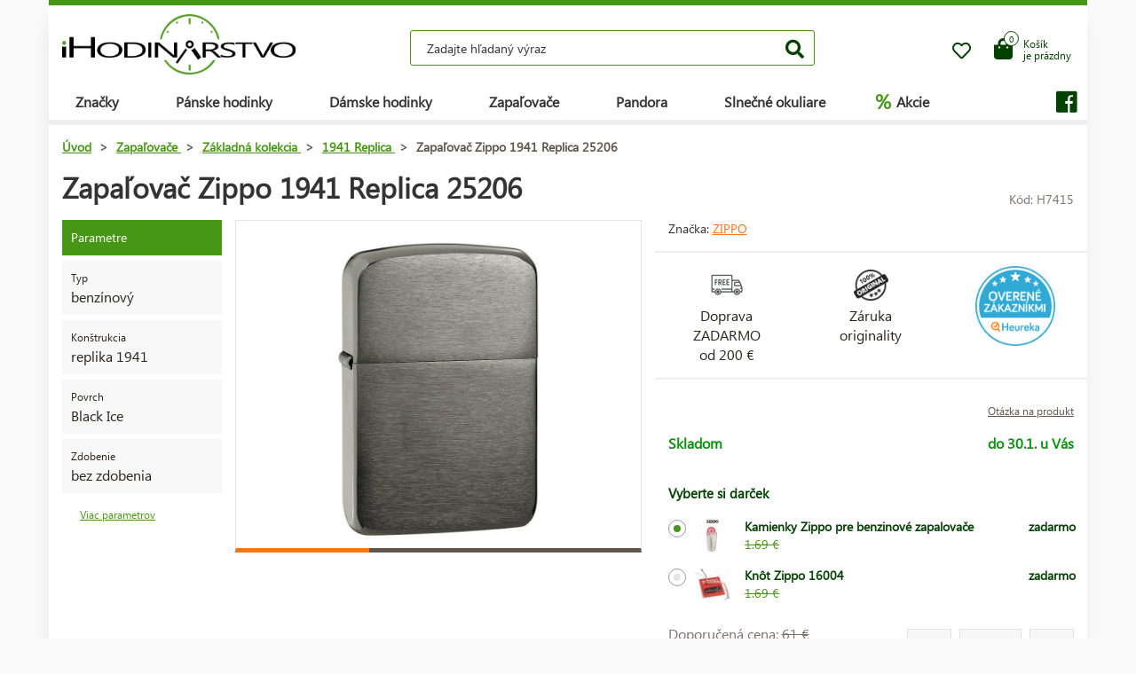

--- FILE ---
content_type: text/html; charset=UTF-8
request_url: https://www.ihodinarstvo.sk/zapalovace/zakladna-kolekcia/1941-replica/zapalovac-zippo-1941-replica-25206/
body_size: 10731
content:
<!DOCTYPE HTML>
<html lang="sk">
    <head> 
        <base href="https://www.ihodinarstvo.sk/">
        <meta content="text/html; charset=utf-8" http-equiv="Content-Type"> 
        <meta content="created by Dominik Douděra" name="author">  
        <meta content="index, follow" name="robots"> 
        <meta name="description" content=" zapaľovač od legendárnej značky Zippo dodávame v originálnej darčekovej Zippo krabičke ku každému zapaľovaču kamienky alebo knôt Zippo zadarmo! doživotná záruka na funkčnosť v ponuk">
		<meta name="viewport" content="width=device-width, height=device-height, initial-scale=1.0, maximum-scale=1.0, user-scalable=0">
        <link href="https://use.fontawesome.com/releases/v5.7.2/css/all.css" rel="stylesheet" type="text/css">
        <link href="/tools/bootstrap/css/bootstrap.min.css?up=1660628843" rel="stylesheet" type="text/css">
        <link href="/template/default/css/styles.css?up=1748948649" rel="stylesheet" type="text/css">
        <link href="/modules/SLIDERcarousel/css/slider.min.css?up=1660628843" rel="stylesheet" type="text/css">
        <script  src="/domdou/plugins/jQuery/jQuery-2.1.4.min.js?up=1660628842" type="text/javascript"></script>
        <script  src="/tools/bootstrap/js/bootstrap.min.js?up=1660628843" type="text/javascript"></script>
        <link href="/modules/lightbox/css/lightbox.min.css?up=1660628843" rel="stylesheet" type="text/css">
        <link href="/modules/Cart/css/product-detail.min.css?up=1660628842" rel="stylesheet" type="text/css">
        <script  src="https://www.google.com/recaptcha/api.js" type="text/javascript"></script>
        <link href="/modules/swiperSlider/css/swiper.min.css?up=1660628843" rel="stylesheet" type="text/css">
        <link href="/modules/Cart/css/cart-small.css?up=1660628842" rel="stylesheet" type="text/css">
        <script  type="text/plain" cookie-consent="tracking">(function(i,s,o,g,r,a,m){i['GoogleAnalyticsObject']=r;i[r]=i[r]||function(){
                    (i[r].q=i[r].q||[]).push(arguments)},i[r].l=1*new Date();a=s.createElement(o),
                    m=s.getElementsByTagName(o)[0];a.async=1;a.src=g;m.parentNode.insertBefore(a,m)
                    })(window,document,'script','//www.google-analytics.com/analytics.js','ga');

                    ga('create', 'UA-91199338-2', 'auto');
                    ga('send', 'pageview');</script>	<script type="text/javascript">
		
			(function(w,d,s,l,i){w[l]=w[l]||[];w[l].push({'gtm.start':
			new Date().getTime(),event:'gtm.js'});var f=d.getElementsByTagName(s)[0],
			j=d.createElement(s),dl=l!='dataLayer'?'&l='+l:'';j.async=true;j.src=
			'https://www.googletagmanager.com/gtm.js?id='+i+dl;f.parentNode.insertBefore(j,f);
		
			})(window,document,'script','dataLayer','AW-1062122664');
	</script>
	
		<script async src="https://www.googletagmanager.com/gtag/js?id=AW-1062122664"></script>
		<script>
		  window.dataLayer = window.dataLayer || [];
		  function gtag(){dataLayer.push(arguments);}
		  gtag('js', new Date());

		  gtag('config', 'AW-1062122664');
		</script>
	
	<script>
		gtag('event', 'page_view', {
		  'send_to': 'AW-1062122664',
							'ecomm_pagetype':'product',
							'ecomm_prodid':'H7415',
								});
	</script>

        <meta property="og:title" content="Zapaľovač Zippo 1941 Replica 25206  | iHodinárstvo.sk">
        <meta property="og:description" content=" zapaľovač od legendárnej značky Zippo dodávame v originálnej darčekovej Zippo krabičke ku každému zapaľovaču kamienky alebo knôt Zippo zadarmo! doživotná záruka na funkčnosť v ponuk">
        <meta property="og:site_name" content="Zapaľovač Zippo 1941 Replica 25206  | iHodinárstvo.sk">
        <meta property="og:url" content="https://www.ihodinarstvo.sk/zapalovace/zakladna-kolekcia/1941-replica/zapalovac-zippo-1941-replica-25206/">
        <meta property="og:image" content="https://www.ihodinarstvo.skcore/templates/default/images/logo.png">
        <meta property="og:type" content="website">
        <meta name="twitter:card" content="summary">
        <meta name="twitter:site" content="https://www.ihodinarstvo.sk/zapalovace/zakladna-kolekcia/1941-replica/zapalovac-zippo-1941-replica-25206/">
        <meta name="twitter:title" content="Zapaľovač Zippo 1941 Replica 25206  | iHodinárstvo.sk">
        <meta name="twitter:description" content=" zapaľovač od legendárnej značky Zippo dodávame v originálnej darčekovej Zippo krabičke ku každému zapaľovaču kamienky alebo knôt Zippo zadarmo! doživotná záruka na funkčnosť v ponuk">
        <link rel="publisher" href="https://plus.google.com/example">
		<link rel="alternate" hreflang="cs" href="https://www.ihodinarstvo.sk/">
		<link rel="canonical" href="https://www.ihodinarstvo.sk/zapalovace/zakladna-kolekcia/1941-replica/zapalovac-zippo-1941-replica-25206/">
		<link href="/favicon.ico" rel="icon" type="image/jpeg">
		<meta http-equiv="X-UA-Compatible" content="IE=9" />
        <title>Zapaľovač Zippo 1941 Replica 25206  | iHodinárstvo.sk</title>
				
	</head>
    <body class="siteLang-SK">
		        <div id="page">
            <div class="content">
    
    <div class="container">
        <div class="header">
            <div class="top-wrap row">
                <div class="logo col-md-3 col-sm-4 col-xs-4">
                    <a href="/"><img src="/template/default/images/logo-ihodinarstvo.png" alt="logo" title="logo"></a>
                </div>
                <div class="search col-md-6 hidden-mobile">
                    <div class="wrap">
                        <form action="/fulltext/" method="GET">
                            <input type="text" name="string" class="form-control"
                                   placeholder="Zadajte hľadaný výraz" value="">
                            <button type="submit" class="btn btn-default"><i class="fa fa-search"></i></button>
                            <div class="fast-results-fulltext hidden">
                                <div class="empty">Najprv zadajte hľadaný výraz</div>
                            </div>
                        </form>
                    </div>
                </div>
                <div class="col-md-3 col-sm-8 col-xs-8 mobile-right cart-and-wishlist">
                                        <a href="/wish-list/">
                        <div class="wish-list">
                            <i class="far fa-heart"></i>
                            <div class="count">0</div>
                        </div>
                    </a>
                    <div class="reload-small-cart">
                        <div class="cart">
	<a href="/kosik/">
		<div class="small-cart ">
			<div class="row">
				<div class="icon col-md-3 col-xs-4">
					<i class="fas fa-shopping-bag"></i>
				</div>
				<div class="text col-md-9 col-xs-8 hidden-sm hidden-xs">
											<div>Košík</div>
						<div>je prázdny </div>
									</div>
			</div>
			<div class="count">
				<span>0</span>
			</div>
		</div>
		<div class="clearfix"></div>
	</a>
	<div class="white-space"></div>
	</div>

                    </div>
                    <div class="mobile-search">
                        <button type="button" class="btn closing"><i class="fa fa-times"></i></button>
                        <button type="button" class="btn open"><i class="fas fa-search"></i></button>
                    </div>
                    <div class="mobile-menu">
                        <div class="desc">menu</div>
                        <div class="burger">
                            <i class="fa fa-bars"></i>
                        </div>
                        <div class="closing">
                            <i class="fas fa-times"></i>
                        </div>
                    </div>
                </div>
            </div>
            <div class="row">
                <div class="menu-strip hidden-mobile">
                    <div class="menu">
                                                <ul class="items">
                            <li>
                                <a href="/produkty/">Značky</a>
                                <div class="megamenu imageMenu">
                                    <div class="row">
                                        <div class="col-md-12 not_desktop">
                                            <ul>
                                                <li class="all-products"><a
                                                            href="/produkty/">Všetky značky</a>
                                                </li>
                                            </ul>
                                        </div>
                                        <div class="col-md-12">
                                            <div class="row">
                                                <div class="col-md-12 without-headline">
                                                    <ul>
                                                                                                                    <li>
                                                                <a href="/hodinky/calvin-klein/">
                                                                                                                                        Calvin Klein
                                                                </a>
                                                            </li>
                                                                                                                    <li>
                                                                <a href="/hodinky/casio/">
                                                                                                                                        Casio
                                                                </a>
                                                            </li>
                                                                                                                    <li>
                                                                <a href="/hodinky/citizen/">
                                                                                                                                        Citizen
                                                                </a>
                                                            </li>
                                                                                                                    <li>
                                                                <a href="/hodinky/guess/">
                                                                                                                                        Guess
                                                                </a>
                                                            </li>
                                                                                                                    <li>
                                                                <a href="/hodinky/hamilton/">
                                                                                                                                        Hamilton
                                                                </a>
                                                            </li>
                                                                                                                    <li>
                                                                <a href="/hodinky/nixon/">
                                                                                                                                        Nixon
                                                                </a>
                                                            </li>
                                                                                                                    <li>
                                                                <a href="/hodinky/omega/">
                                                                                                                                        Omega
                                                                </a>
                                                            </li>
                                                                                                                    <li>
                                                                <a href="/hodinky/orient/">
                                                                                                                                        Orient
                                                                </a>
                                                            </li>
                                                                                                                    <li>
                                                                <a href="/hodinky/seiko/">
                                                                                                                                        Seiko
                                                                </a>
                                                            </li>
                                                                                                                    <li>
                                                                <a href="/hodinky/tissot/">
                                                                                                                                        Tissot
                                                                </a>
                                                            </li>
                                                                                                                    <li>
                                                                <a href="/hodinky/victorinox/">
                                                                                                                                        Victorinox
                                                                </a>
                                                            </li>
                                                                                                                    <li>
                                                                <a href="/hodinky/breitling/">
                                                                                                                                        Breitling
                                                                </a>
                                                            </li>
                                                                                                                    <li>
                                                                <a href="/hodinky/marcecko/">
                                                                                                                                        Marc Ecko
                                                                </a>
                                                            </li>
                                                                                                                    <li>
                                                                <a href="/hodinky/tagheuer/">
                                                                                                                                        TAG Heuer
                                                                </a>
                                                            </li>
                                                                                                                    <li>
                                                                <a href="/hodinky/emporioarmani/">
                                                                                                                                        Emporio Armani
                                                                </a>
                                                            </li>
                                                                                                                    <li>
                                                                <a href="/hodinky/lacoste/">
                                                                                                                                        Lacoste
                                                                </a>
                                                            </li>
                                                                                                                    <li>
                                                                <a href="/zapalovace/">
                                                                                                                                        Zippo
                                                                </a>
                                                            </li>
                                                                                                                    <li>
                                                                <a href="/hodinky/suunto/">
                                                                                                                                        SUUNTO
                                                                </a>
                                                            </li>
                                                                                                                    <li>
                                                                <a href="/hodinky/glycine/">
                                                                                                                                        Glycine
                                                                </a>
                                                            </li>
                                                                                                                    <li>
                                                                <a href="/hodinky/nautica/">
                                                                                                                                        Nautica
                                                                </a>
                                                            </li>
                                                                                                                    <li>
                                                                <a href="/hodinky/michaelkors/">
                                                                                                                                        Michael Kors 
                                                                </a>
                                                            </li>
                                                                                                                    <li>
                                                                <a href="/hodinky/traser/">
                                                                                                                                        Traser
                                                                </a>
                                                            </li>
                                                                                                                    <li>
                                                                <a href="/hodinky/pandora/">
                                                                                                                                        Pandora
                                                                </a>
                                                            </li>
                                                                                                                    <li>
                                                                <a href="/hodinky/tom-ford2/">
                                                                                                                                        Tom Ford
                                                                </a>
                                                            </li>
                                                                                                                    <li>
                                                                <a href="/hodinky/ray-ban2/">
                                                                                                                                        Ray Ban
                                                                </a>
                                                            </li>
                                                                                                                    <li>
                                                                <a href="/hodinky/festina/">
                                                                                                                                        Festina
                                                                </a>
                                                            </li>
                                                                                                                    <li>
                                                                <a href="/hodinky/tudor/">
                                                                                                                                        Tudor
                                                                </a>
                                                            </li>
                                                                                                                    <li>
                                                                <a href="/hodinky/zenith/">
                                                                                                                                        Zenith
                                                                </a>
                                                            </li>
                                                                                                                    <li>
                                                                <a href="/hodinky/longines/">
                                                                                                                                        Longines
                                                                </a>
                                                            </li>
                                                                                                                    <li>
                                                                <a href="/hodinky/bulova/">
                                                                                                                                        Bulova
                                                                </a>
                                                            </li>
                                                                                                                    <li>
                                                                <a href="/hodinky/mido/">
                                                                                                                                        Mido
                                                                </a>
                                                            </li>
                                                                                                                    <li>
                                                                <a href="/hodinky/rado/">
                                                                                                                                        Rado
                                                                </a>
                                                            </li>
                                                                                                            </ul>
                                                </div>
                                            </div>
                                        </div>
                                    </div>
                                </div>
                            </li>
                            <li>
                                <a href="/hodinky/panske/">Pánske hodinky</a>
                                <div class="megamenu mens">
                                    <div class="row">
                                        <div class="col-md-12 not_desktop">
                                            <ul>
                                                <li class="all-products"><a
                                                            href="/hodinky/panske/">Všechny pánské hodinky</a>
                                                </li>
                                            </ul>
                                        </div>
                                                                                    <div class="col-md-5">
                                                <div class="row">
                                                                                                            <div class="col-md-6 ">
                                                            <h2
                                                                class="hidden-mobile">Pánske hodinky</h2>                                                            <ul>
                                                                                                                                    <li>
                                                                        <a href="/hodinky/panske/vojenske/">
                                                                                                                                                        Vojenské
                                                                        </a>
                                                                    </li>
                                                                                                                                    <li>
                                                                        <a href="/hodinky/panske/pilotne/">
                                                                                                                                                        Pilotné
                                                                        </a>
                                                                    </li>
                                                                                                                                    <li>
                                                                        <a href="/hodinky/panske/potapacske/">
                                                                                                                                                        Potápačské
                                                                        </a>
                                                                    </li>
                                                                                                                                    <li>
                                                                        <a href="/hodinky/panske/modne/">
                                                                                                                                                        Módne
                                                                        </a>
                                                                    </li>
                                                                                                                                    <li>
                                                                        <a href="/hodinky/panske/elegantne/">
                                                                                                                                                        Elegantné
                                                                        </a>
                                                                    </li>
                                                                                                                            </ul>
                                                        </div>
                                                                                                            <div class="col-md-6 without-headline">
                                                                                                                        <ul>
                                                                                                                                    <li>
                                                                        <a href="/hodinky/panske/outdoorove/">
                                                                                                                                                        Outdoorové
                                                                        </a>
                                                                    </li>
                                                                                                                                    <li>
                                                                        <a href="/hodinky/panske/multifunkcne/">
                                                                                                                                                        Multifunkčné
                                                                        </a>
                                                                    </li>
                                                                                                                                    <li>
                                                                        <a href="/hodinky/panske/specialne-a-limitovanej-edicie/">
                                                                                                                                                        Špeciálne a limitovanej edície
                                                                        </a>
                                                                    </li>
                                                                                                                            </ul>
                                                        </div>
                                                                                                    </div>
                                            </div>
                                                                                    <div class="col-md-5">
                                                <div class="row">
                                                                                                            <div class="col-md-6 ">
                                                            <h2
                                                                >Krajina pôvodu</h2>                                                            <ul>
                                                                                                                                    <li>
                                                                        <a href="/hodinky/panske/svycarsko/">
                                                                            <img
                                                                                src="/template/default/images/menu-swiss.png"
                                                                                alt="švajčiarske hodinky"
                                                                                title="švajčiarske hodinky">                                                                            švajčiarske hodinky
                                                                        </a>
                                                                    </li>
                                                                                                                                    <li>
                                                                        <a href="/hodinky/panske/japonsko/">
                                                                            <img
                                                                                src="/template/default/images/menu-japan.png"
                                                                                alt="japonské hodinky"
                                                                                title="japonské hodinky">                                                                            japonské hodinky
                                                                        </a>
                                                                    </li>
                                                                                                                                    <li>
                                                                        <a href="/hodinky/panske/finsko/">
                                                                            <img
                                                                                src="/template/default/images/menu-finland.png"
                                                                                alt="fínske hodinky"
                                                                                title="fínske hodinky">                                                                            fínske hodinky
                                                                        </a>
                                                                    </li>
                                                                                                                                    <li>
                                                                        <a href="/hodinky/panske/usa/">
                                                                            <img
                                                                                src="/template/default/images/menu-usa.png"
                                                                                alt="americké hodinky"
                                                                                title="americké hodinky">                                                                            americké hodinky
                                                                        </a>
                                                                    </li>
                                                                                                                            </ul>
                                                        </div>
                                                                                                            <div class="col-md-6 ">
                                                            <h2
                                                                >Funkcie</h2>                                                            <ul>
                                                                                                                                    <li>
                                                                        <a href="/hodinky/panske/radiovo-riadene-europa/">
                                                                                                                                                        Rádiovo riadené
                                                                        </a>
                                                                    </li>
                                                                                                                                    <li>
                                                                        <a href="/hodinky/panske/chronograf/">
                                                                                                                                                        Stopky
                                                                        </a>
                                                                    </li>
                                                                                                                                    <li>
                                                                        <a href="/hodinky/panske/vecny-kalendar/">
                                                                                                                                                        Večný kalendár
                                                                        </a>
                                                                    </li>
                                                                                                                                    <li>
                                                                        <a href="/hodinky/panske/budik/">
                                                                                                                                                        Budík
                                                                        </a>
                                                                    </li>
                                                                                                                                    <li>
                                                                        <a href="/hodinky/panske/vyskomer/">
                                                                                                                                                        Výškomer
                                                                        </a>
                                                                    </li>
                                                                                                                            </ul>
                                                        </div>
                                                                                                    </div>
                                            </div>
                                                                            </div>
                                </div>
                            </li>
                            <li>
                                <a href="/hodinky/damske/">Dámske hodinky</a>
                                <div class="megamenu womens">
                                    <div class="row">
                                        <div class="col-md-12 not_desktop">
                                            <ul>
                                                <li class="all-products"><a
                                                            href="/hodinky/damske/">Všechny dámské hodinky</a>
                                                </li>
                                            </ul>
                                        </div>
                                                                                    <div class="col-md-5">
                                                <div class="row">
                                                                                                            <div class="col-md-6 ">
                                                            <h2
                                                                class="hidden-mobile">Dámske hodinky</h2>                                                            <ul>
                                                                                                                                    <li>
                                                                        <a href="/hodinky/damske/vojenske/">
                                                                                                                                                        Vojenské
                                                                        </a>
                                                                    </li>
                                                                                                                                    <li>
                                                                        <a href="/hodinky/damske/pilotne	/">
                                                                                                                                                        Pilotné
                                                                        </a>
                                                                    </li>
                                                                                                                                    <li>
                                                                        <a href="/hodinky/damske/potapacske/">
                                                                                                                                                        Potápačské
                                                                        </a>
                                                                    </li>
                                                                                                                                    <li>
                                                                        <a href="/hodinky/damske/modne/">
                                                                                                                                                        Módne
                                                                        </a>
                                                                    </li>
                                                                                                                                    <li>
                                                                        <a href="/hodinky/damske/elegantne/">
                                                                                                                                                        Elegantné
                                                                        </a>
                                                                    </li>
                                                                                                                            </ul>
                                                        </div>
                                                                                                            <div class="col-md-6 without-headline">
                                                                                                                        <ul>
                                                                                                                                    <li>
                                                                        <a href="/hodinky/damske/outdoorove/">
                                                                                                                                                        Outdoorové
                                                                        </a>
                                                                    </li>
                                                                                                                                    <li>
                                                                        <a href="/hodinky/damske/multifunkcne/">
                                                                                                                                                        Multifunkčné
                                                                        </a>
                                                                    </li>
                                                                                                                                    <li>
                                                                        <a href="/hodinky/damske/specialne-a-limitovanej-edicie/">
                                                                                                                                                        Špeciálne a limitovanej edície
                                                                        </a>
                                                                    </li>
                                                                                                                            </ul>
                                                        </div>
                                                                                                    </div>
                                            </div>
                                                                                    <div class="col-md-5">
                                                <div class="row">
                                                                                                            <div class="col-md-6 ">
                                                            <h2
                                                                >Krajina pôvodu</h2>                                                            <ul>
                                                                                                                                    <li>
                                                                        <a href="/hodinky/damske/svycarsko/">
                                                                            <img
                                                                                src="/template/default/images/menu-swiss.png"
                                                                                alt="švajčiarske hodinky"
                                                                                title="švajčiarske hodinky">                                                                            švajčiarske hodinky
                                                                        </a>
                                                                    </li>
                                                                                                                                    <li>
                                                                        <a href="/hodinky/damske/japonsko/">
                                                                            <img
                                                                                src="/template/default/images/menu-japan.png"
                                                                                alt="japonské hodinky"
                                                                                title="japonské hodinky">                                                                            japonské hodinky
                                                                        </a>
                                                                    </li>
                                                                                                                                    <li>
                                                                        <a href="/hodinky/damske/usa/">
                                                                            <img
                                                                                src="/template/default/images/menu-usa.png"
                                                                                alt="americké hodinky"
                                                                                title="americké hodinky">                                                                            americké hodinky
                                                                        </a>
                                                                    </li>
                                                                                                                            </ul>
                                                        </div>
                                                                                                            <div class="col-md-6 ">
                                                            <h2
                                                                >Funkcie</h2>                                                            <ul>
                                                                                                                                    <li>
                                                                        <a href="/hodinky/damske/chronograf/">
                                                                                                                                                        Chronograf 
                                                                        </a>
                                                                    </li>
                                                                                                                                    <li>
                                                                        <a href="/hodinky/damske/datum/">
                                                                                                                                                        Dátum
                                                                        </a>
                                                                    </li>
                                                                                                                                    <li>
                                                                        <a href="/hodinky/damske/mesacna-faza/">
                                                                                                                                                        Mesačná fáza
                                                                        </a>
                                                                    </li>
                                                                                                                                    <li>
                                                                        <a href="/hodinky/damske/tachymeter-2/">
                                                                                                                                                        Tachymeter
                                                                        </a>
                                                                    </li>
                                                                                                                                    <li>
                                                                        <a href="/hodinky/damske/24h-cyklu/">
                                                                                                                                                        24h cyklu
                                                                        </a>
                                                                    </li>
                                                                                                                                    <li>
                                                                        <a href="/hodinky/damske/den-v-tyzdni/">
                                                                                                                                                        Deň v týždni
                                                                        </a>
                                                                    </li>
                                                                                                                            </ul>
                                                        </div>
                                                                                                    </div>
                                            </div>
                                                                            </div>
                                </div>
                            </li>
                            <li>
                                <a href="/zapalovace/">Zapaľovače</a>
                            </li>
                            <li>
                                <a href="/pandora/">Pandora</a>
                                <div class="megamenu womens">
                                    <div class="row">
                                        <div class="col-md-12 not_desktop">
                                            <ul>
                                                <li class="all-products"><a
                                                            href="/pandora/">Všechny šperky Pandora</a>
                                                </li>
                                            </ul>
                                        </div>
                                                                                    <div class="col-md-5">
                                                <div class="row">
                                                                                                            <div class="col-md-6 ">
                                                            <h2
                                                                class="hidden-mobile">Šperky Pandora</h2>                                                            <ul>
                                                                                                                                    <li>
                                                                        <a href="/pandora/naramok/">
                                                                                                                                                        Náramok
                                                                        </a>
                                                                    </li>
                                                                                                                                    <li>
                                                                        <a href="/pandora/bezpecnostna-retiazka/">
                                                                                                                                                        Bezpečnostná retiazka
                                                                        </a>
                                                                    </li>
                                                                                                                                    <li>
                                                                        <a href="/pandora/privesok/">
                                                                                                                                                        Prívesok
                                                                        </a>
                                                                    </li>
                                                                                                                                    <li>
                                                                        <a href="/pandora/koralik/">
                                                                                                                                                        Korálek
                                                                        </a>
                                                                    </li>
                                                                                                                            </ul>
                                                        </div>
                                                                                                    </div>
                                            </div>
                                                                            </div>
                                </div>
                            </li>
                            <li>
                                <a href="/slnecne-okuliare/">Slnečné okuliare</a>
                            </li>
                            <li class="with-icon">
                                <a href="/akcie/"><span class="icon">%</span> Akcie</a>
                            </li>
                                                    </ul>
                        <ul class="items right">
                            
                                                            <li class="social">
                                    <a href=""><i class="fab fa-facebook"></i></a>
                                </li>
                                                    </ul>
                    </div>
                </div>
            </div>
        </div>
        <div class="pagebody">    <div class="row">
        <div class="col-md-12 pagebody detail">
            <div class="row">
                <div class="col-md-12">
                    <div class="breadcrumb">
                        <ul itemscope itemtype="https://schema.org/BreadcrumbList">
                            <li itemprop="itemListElement" itemscope itemtype="https://schema.org/ListItem">
                                <a href="/" itemprop="item"><span itemprop="name">Úvod</span></a> >                                <meta itemprop="position" content="1">
                            </li>
                                                                                        <li itemprop="itemListElement" itemscope itemtype="https://schema.org/ListItem">
                                    <a href="/zapalovace/" itemprop="item">
                                        <span itemprop="name">Zapaľovače</span>
                                    </a> >
                                    <meta itemprop="position" content="2">
                                </li>
                                                                                            <li itemprop="itemListElement" itemscope itemtype="https://schema.org/ListItem">
                                    <a href="/zapalovace/zakladna-kolekcia/" itemprop="item">
                                        <span itemprop="name">Základná kolekcia</span>
                                    </a> >
                                    <meta itemprop="position" content="3">
                                </li>
                                                                                            <li itemprop="itemListElement" itemscope itemtype="https://schema.org/ListItem">
                                    <a href="/zapalovace/zakladna-kolekcia/1941-replica/" itemprop="item">
                                        <span itemprop="name">1941 Replica</span>
                                    </a> >
                                    <meta itemprop="position" content="4">
                                </li>
                                                                                        <li itemprop="itemListElement" itemscope itemtype="https://schema.org/ListItem">
                                <span itemprop="name">Zapaľovač Zippo 1941 Replica 25206</span>
                                <meta itemprop="position" content="5">
                            </li>
                        </ul>
                    </div>
                </div>
            </div>
            
            
            <h1>Zapaľovač Zippo 1941 Replica 25206</h1>
            <div class="productCode">
                <div class="item">
                    Kód: H7415
                </div>
            </div>
            <div class="clearfix"></div>
            <div class="row">
                                    <div class="col-md-2 tags-wrap">
                        <div class="tags">
                                                                                                                                                                                                <div>
                                        <div class="tag params">Parametre</div>
                                    </div>
                                    <div>
                                                                                    <div class="tag parameter">
                                                <div class="row">
                                                                                                        <div class="col-md-12 withoutImage desc">
                                                        <div class="name">
                                                                                                                            Typ
                                                                                                                    </div>
                                                        <div class="value">
                                                                                                                            benzínový
                                                                                                                    </div>
                                                    </div>
                                                </div>
                                            </div>
                                                                                    <div class="tag parameter">
                                                <div class="row">
                                                                                                        <div class="col-md-12 withoutImage desc">
                                                        <div class="name">
                                                                                                                            Konštrukcia
                                                                                                                    </div>
                                                        <div class="value">
                                                                                                                            replika 1941
                                                                                                                    </div>
                                                    </div>
                                                </div>
                                            </div>
                                                                                    <div class="tag parameter">
                                                <div class="row">
                                                                                                        <div class="col-md-12 withoutImage desc">
                                                        <div class="name">
                                                                                                                            Povrch
                                                                                                                    </div>
                                                        <div class="value">
                                                                                                                            Black Ice
                                                                                                                    </div>
                                                    </div>
                                                </div>
                                            </div>
                                                                                    <div class="tag parameter">
                                                <div class="row">
                                                                                                        <div class="col-md-12 withoutImage desc">
                                                        <div class="name">
                                                                                                                            Zdobenie
                                                                                                                    </div>
                                                        <div class="value">
                                                                                                                            bez zdobenia
                                                                                                                    </div>
                                                    </div>
                                                </div>
                                            </div>
                                                                            </div>
                                    <a href="" class="goToAndOpen moreParams" data-element="#params" data-element-to-open="#params">Viac parametrov</a>
                                                            </div>
                        </div>
                                        <div class="
                                                      col-md-5
                         ">
                        <div class="product-image">
                            <div class="image">
                                <a href="/soubory/648059ca5af7b9a6f17e51417a3b93444a1bd283.jpg" data-lightbox="image-1161">
                                    <div class="wrap" data-zoom="/soubory/648059ca5af7b9a6f17e51417a3b93444a1bd283.jpg">
                                        <img src="/soubory/550x350/bywidth/648059ca5af7b9a6f17e51417a3b93444a1bd283.jpg" alt="Zapaľovač Zippo 1941 Replica 25206" title="Zapaľovač Zippo 1941 Replica 25206">
                                    </div>
                                </a>
                                <div class="border"></div>
                            </div>
                            <div class="gallery">
                                <div class="swiper-container productDetailGallery">
    <div class="swiper-wrapper">
		    </div>
	<div class="swiper-pagination"></div>
	<span class="sliderArrow left small">
		<span class="slider_left"></span>
	</span>
	<span class="sliderArrow right small">
		<span class="slider_right"></span>
	</span>
</div>
                            </div>
                        </div>
                    </div>
                    <div class="col-md-5 product-info without-gallery">
                                                                            <div class="row brand-and-series">
                                <div class="col-xs-12 col-sm-6 col-md-8 brand">
                                    <div class="name">
                                        Značka: <a href="/zapalovace/">Zippo</a>
                                    </div>
                                </div>
                                                            </div>
                                                <div class="row motivation-banners">
                                                            <div class="col-xs-4 col-md-4 item">
                                    <div class="image">
                                        <img src="/modules/Cart/images/doprava-zdarma.png" alt="Doprava ZADARMO" title="Doprava ZADARMO">
                                    </div>
                                    <div class="name">Doprava ZADARMO<br> od 200 € </div>
                                </div>
                                <div class="col-xs-4 col-md-4 item">
                                    <div class="image">
                                        <img src="/modules/Cart/images/vraceni.png" alt="Záruka originality" title="Záruka originality">
                                    </div>
                                    <div class="name">Záruka<br> originality</div>
                                </div>
                                <div class="col-xs-4 col-md-4 item">
                                                                            <div class="heureka-badge">
                                            <a href="https://obchody.heureka.sk/ihodinarstvo-sk/recenze/" target="_blank"><img src="/template/default/images/heureka-product-detail-sk.png" title="Heureka" alt="Heureka">
                                                </div>
                                                                                </div>
                                                            </div>
                            <div class="row additional-links">
                                <div class="col-md-12">
                                                                        <a href="" data-toggle="modal" data-target="#product-question">Otázka na produkt</a>
                                </div>
                            </div>
                            <div class="row additional-informations">
                                                                                                            <div class="col-xs-6 col-md-6 item">
                                            
                                            <span class="green">Skladom</span>
                                            
                                        </div>
                                        <div class="col-xs-6 col-md-6 item right">
                                            <span class="green">
                                                                                                    do 30.1. u Vás
                                                                                            </span>
                                        </div>
                                                                                                </div>
                            
                            <form action="" method="POST" class="price-cart">
                                                                    <div class="row gifts">
                                        <div class="col-md-12">
                                            <h3>Vyberte si darček</h3>
                                                                                            <label class="control control-radio">
                                                    <input type="radio" name="giftID"  checked="checked" class="giftID" value="543">
                                                    <span class="control_span">
                                                        <div class="image"><img src="/soubory/50x40/bywidth/7ccf4e7ba0e5fa788f542fb0dcfc1adae36d6b29.jpg" alt="Kamienky Zippo pre benzinové zapalovače" title="Kamienky Zippo pre benzinové zapalovače"></div>
                                                        <div class="name">
                                                            Kamienky Zippo pre benzinové zapalovače
                                                            <div class="anotation">
                                                                <div class="before">1.69 €</div>
                                                            </div>
                                                        </div>
                                                        <div class="price">
                                                            zadarmo
                                                        </div>
                                                    </span>
                                                    <div class="control_indicator"></div>
                                                </label>
                                                                                            <label class="control control-radio">
                                                    <input type="radio" name="giftID"  class="giftID" value="542">
                                                    <span class="control_span">
                                                        <div class="image"><img src="/soubory/50x40/bywidth/913a1a1916bfa48a580c84171b7ca3a36d9fcc4f.jpg" alt="Knôt Zippo 16004" title="Knôt Zippo 16004"></div>
                                                        <div class="name">
                                                            Knôt Zippo 16004
                                                            <div class="anotation">
                                                                <div class="before">1.69 €</div>
                                                            </div>
                                                        </div>
                                                        <div class="price">
                                                            zadarmo
                                                        </div>
                                                    </span>
                                                    <div class="control_indicator"></div>
                                                </label>
                                                                                    </div>
                                    </div>
                                                                <div class="row">
                                    <div class="col-xs-6 col-md-6 col-xs-12 prices">
                                                                                    <div class="price-before">
                                                Doporučená cena:
                                                <span class="price-style">61 €</span>
                                            </div>
                                                                                <div class="price">49 €</div>
                                    </div>
                                    <div class="col-xs-6 col-md-6 col-xs-12 quantity-wrap">
                                                                                    <div class="quantity">
                                                <div class="minus"></div>
                                                <div class="totalinput">
                                                    <input type="text" name="quantity" value="1" class="productQuantity">
                                                    <div class="unit">Ks</div>
                                                </div>
                                                <div class="plus"></div>
                                            </div>
                                                                            </div>
                                </div>
                                <div class="row buttons">
                                    <div class="col-xs-8 col-md-10">
                                                                                                                                    <div class="button">
                                                    <input type="hidden" name="productID" value="1161" class="productID">
                                                    <button type="button" class="btn btn-global addToCart">Vložiť do košíka</button>
                                                </div>
                                                                                                                        </div>
                                    <div class="col-xs-4 col-md-2 wish-list-wrap">
                                        <div class="wish-list wislistAddButoon" data-product-id="1161">
                                            <i class="far fa-heart"></i>
                                        </div>
                                    </div>
                                </div>
                            </form>
                        </div>
                        <div class="col-md-12 bottom">
                            <div class="tabs">
                                <ul class="nav nav-tabs">
                                                                        <li class="active"><a data-toggle="tab" href="#params">Parametre</a></li>
                                                                                <li><a data-toggle="tab" href="#package">Balenie</a></li>
                                                                                                                </ul>
                                <div class="tab-content">
                                                                        <div id="params" class="tab-pane fade  in active">
                                        <h2 id="parameters">Parametre produktu:</h2>
                                        <div class="row">
                                                                                                                                                                                                                                        <div class="col-xs-12 col-md-6">
                                                                                                        <div class="parameters">
                                                        <h2>Obecné</h2>
                                                                                                                                                                                    <div class="parameter">
                                                                    <div class="row">
                                                                                                                                                                                                                                                                                                                        <div class="col-xs-7 col-md-7 name">Krajina pôvodu:</div>
                                                                                    <div class="col-xs-5 col-md-5 val">
                                                                                        USA
                                                                                    </div>
                                                                                                                                                                                                                                                                                                        </div>
                                                                </div>
                                                                                                                                                                                                                                                <div class="parameter">
                                                                    <div class="row">
                                                                                                                                                                                                                                                                                                                        <div class="col-xs-7 col-md-7 name">Značka:</div>
                                                                                    <div class="col-xs-5 col-md-5 val">
                                                                                        Zippo
                                                                                    </div>
                                                                                                                                                                                                                                                                                                        </div>
                                                                </div>
                                                                                                                                                                                                                                                <div class="parameter">
                                                                    <div class="row">
                                                                                                                                                                                                                                                                                                                        <div class="col-xs-7 col-md-7 name">Záruka:</div>
                                                                                    <div class="col-xs-5 col-md-5 val">
                                                                                        Doživotná záruka
                                                                                    </div>
                                                                                                                                                                                                                                                                                                        </div>
                                                                </div>
                                                                                                                                                                        </div>
                                                                                                                                                                                                                                                            <div class="parameters">
                                                        <h2>Vlastnosti</h2>
                                                                                                                                                                                    <div class="parameter">
                                                                    <div class="row">
                                                                                                                                                                                                                                                                                                                        <div class="col-xs-7 col-md-7 name">Značka:</div>
                                                                                    <div class="col-xs-5 col-md-5 val">
                                                                                        Zippo
                                                                                    </div>
                                                                                                                                                                                                                                                                                                        </div>
                                                                </div>
                                                                                                                                                                                                                                                <div class="parameter">
                                                                    <div class="row">
                                                                                                                                                    <div class="col-xs-7 col-md-7 name">Kód:</div>
                                                                            <div class="col-xs-5 col-md-5 val">24096 </div>
                                                                                                                                            </div>
                                                                </div>
                                                                                                                                                                                                                                                <div class="parameter">
                                                                    <div class="row">
                                                                                                                                                                                                                                                                                                                        <div class="col-xs-7 col-md-7 name">Typ:</div>
                                                                                    <div class="col-xs-5 col-md-5 val">
                                                                                        benzínový
                                                                                    </div>
                                                                                                                                                                                                                                                                                                        </div>
                                                                </div>
                                                                                                                                                                                                                                                <div class="parameter">
                                                                    <div class="row">
                                                                                                                                                                                                                                                                                                                        <div class="col-xs-7 col-md-7 name">Konštrukcia:</div>
                                                                                    <div class="col-xs-5 col-md-5 val">
                                                                                        replika 1941
                                                                                    </div>
                                                                                                                                                                                                                                                                                                        </div>
                                                                </div>
                                                                                                                                                                                                                                                <div class="parameter">
                                                                    <div class="row">
                                                                                                                                                                                                                                                                                                                        <div class="col-xs-7 col-md-7 name">Povrch:</div>
                                                                                    <div class="col-xs-5 col-md-5 val">
                                                                                        Black Ice
                                                                                    </div>
                                                                                                                                                                                                                                                                                                        </div>
                                                                </div>
                                                                                                                                                                                                                                                <div class="parameter">
                                                                    <div class="row">
                                                                                                                                                                                                                                                                                                                        <div class="col-xs-7 col-md-7 name">Zdobenie:</div>
                                                                                    <div class="col-xs-5 col-md-5 val">
                                                                                        bez zdobenia
                                                                                    </div>
                                                                                                                                                                                                                                                                                                        </div>
                                                                </div>
                                                                                                                                                                        </div>
                                                                                                        </div>
                                                    <div class="col-xs-12 col-md-6">
                                                                                                                                                                                                                                                            <div class="parameters">
                                                        <h2>Informácie</h2>
                                                                                                                                                                                                                                                        <div class="parameter">
                                                                        <div class="row">
                                                                            <div class="parameter">
                                                                                <div class="col-xs-12 col-md-12 val">
                                                                                    Zapaľovač je dodávaný v darčekovej krabičke Zippo.
                                                                                </div>
                                                                            </div>
                                                                        </div>
                                                                    </div>
                                                                                                                                    <div class="parameter">
                                                                        <div class="row">
                                                                            <div class="parameter">
                                                                                <div class="col-xs-12 col-md-12 val">
                                                                                    Ku každému zapaľovaču dostanete kamienky alebo knôt Zippo zadarmo!
                                                                                </div>
                                                                            </div>
                                                                        </div>
                                                                    </div>
                                                                                                                                    <div class="parameter">
                                                                        <div class="row">
                                                                            <div class="parameter">
                                                                                <div class="col-xs-12 col-md-12 val">
                                                                                    V ponuke aj kožené <a href='/zapalovace/zippo/puzdra/' target='_blank'>púzdra</a> a <a href='/zapalovace/zippo/prislusenstvo/' target='_blank'>príslušenstvo</a> Zippo 
                                                                                </div>
                                                                            </div>
                                                                        </div>
                                                                    </div>
                                                                                                                                    <div class="parameter">
                                                                        <div class="row">
                                                                            <div class="parameter">
                                                                                <div class="col-xs-12 col-md-12 val">
                                                                                    <b>Upozornenie:</b> Zapaľovač nie je naplnený palivom
                                                                                </div>
                                                                            </div>
                                                                        </div>
                                                                    </div>
                                                                                                                                    <div class="parameter">
                                                                        <div class="row">
                                                                            <div class="parameter">
                                                                                <div class="col-xs-12 col-md-12 val">
                                                                                    Plňte iba originálnym <a href='/zapalovace/zippo/prislusenstvo/6890-benzin-do-zapalovacov-zippo-125ml.php' target='_blank'>Zippo benzínom</a>
                                                                                </div>
                                                                            </div>
                                                                        </div>
                                                                    </div>
                                                                                                                                                                                                                                        </div>
                                                                                                                                                        
                                                                                                </div>
                                                                                    </div>
                                    </div>
                                                                            <div id="package" class="tab-pane fade">
                                            <p><strong>Obsah balenia:</strong></p>

<ul>
	<li>origin&aacute;lny zapaľovač Zippo</li>
	<li>origin&aacute;lna krabička (typ sa l&iacute;&scaron;i v z&aacute;vislosti na kolekcii zapaľovača)</li>
</ul>

<p><img alt="" src="/files/kcfinder/images/zippo1.jpg" style="height:322px; width:400px" /></p>

                                        </div>
                                                                                                        </div>
                            </div>
                        </div>
                    </div>
                                        <div class="row productsSlider products">
                        <div class="col-md-12">
                            <h2>Mohlo by Vás zaujímať</h2>
                        </div>
                        <div>
                            <div class="swiper-container topProductsSlider">
    <div class="swiper-wrapper">
					<div class="swiper-slide">
				<div class="product ">
		<a href="/zapalovace/zakladna-kolekcia/1941-replica/zapalovac-zippo-flame-vintage-1941-design-21956/">
		<div class="wishlist wislistAddButoon" data-product-id="6842"><i class="far fa-heart"></i></div>
		<div class="wrap">
			<div class="image col-md-12">
				<div class="tags">
																								</div>
				<img src="/soubory/222x181/bywidth/7195e03da9c5a70ca0f2b6468d8410b055d3c62c.jpg" alt="Zapaľovač Zippo Flame Vintage 1941 Design 21956" title="Zapaľovač Zippo Flame Vintage 1941 Design 21956">
			</div>
			<div class="col-md-12 description">
				<p>Zippo</p>
			</div>
			<div class="col-md-12 name">
									<h3>Zapaľovač Zippo Flame Vintage 1941 Design 21956</h3>
							</div>
			<div class="col-md-12 price">
								<div class="now">
					49 €
				</div>
			</div>
			<div class="clearfix"></div>
		</div>
	</a>
</div>

			</div>
					<div class="swiper-slide">
				<div class="product ">
		<a href="/zapalovace/zakladna-kolekcia/1941-replica/zapalovac-zippo-harley-davidson-engine-1941-design-49468/">
		<div class="wishlist wislistAddButoon" data-product-id="6822"><i class="far fa-heart"></i></div>
		<div class="wrap">
			<div class="image col-md-12">
				<div class="tags">
																								</div>
				<img src="/soubory/222x181/bywidth/751af9f0876f0bc901a6c33dfa95e9239f37b9e1.jpg" alt="Zapaľovač Zippo Harley Davidson Engine 1941 Design 49468 " title="Zapaľovač Zippo Harley Davidson Engine 1941 Design 49468 ">
			</div>
			<div class="col-md-12 description">
				<p>Zippo</p>
			</div>
			<div class="col-md-12 name">
									<h3>Zapaľovač Zippo Harley Davidson Engine 1941 Design 49468 </h3>
							</div>
			<div class="col-md-12 price">
								<div class="now">
					84 €
				</div>
			</div>
			<div class="clearfix"></div>
		</div>
	</a>
</div>

			</div>
					<div class="swiper-slide">
				<div class="product ">
		<a href="/zapalovace/zakladna-kolekcia/1941-replica/zapalovac-zippo-1941-replica-25206/">
		<div class="wishlist wislistAddButoon" data-product-id="1161"><i class="far fa-heart"></i></div>
		<div class="wrap">
			<div class="image col-md-12">
				<div class="tags">
																								</div>
				<img src="/soubory/222x181/bywidth/648059ca5af7b9a6f17e51417a3b93444a1bd283.jpg" alt="Zapaľovač Zippo 1941 Replica 25206" title="Zapaľovač Zippo 1941 Replica 25206">
			</div>
			<div class="col-md-12 description">
				<p>Zippo</p>
			</div>
			<div class="col-md-12 name">
									<h3>Zapaľovač Zippo 1941 Replica 25206</h3>
							</div>
			<div class="col-md-12 price">
								<div class="now">
					49 €
				</div>
			</div>
			<div class="clearfix"></div>
		</div>
	</a>
</div>

			</div>
		    </div>
	<div class="swiper-pagination"></div>
	<span class="sliderArrow left small">
		<span class="slider_left"></span>
	</span>
	<span class="sliderArrow right small">
		<span class="slider_right"></span>
	</span>
</div>
                        </div>
                    </div>
                </div>
            </div>
            <div id="cart-small-success" class="modal fade cart-pre-modal" role="dialog">
                <div class="modal-dialog">
                    <!-- Modal content-->
                    <div class="modal-content">
                        <div class="modal-header">
                            <button type="button" class="close" data-dismiss="modal">&times;</button>
                            <div class="modal-title">PRÁVE STE VLOŽILI DO KOŠÍKA</div>
                        </div>
                        <div class="modal-body"></div>
                        <div class="modal-footer">
                            <button type="button" class="btn btn-default btn-light-brown btn-arrow-left pull-left" data-dismiss="modal">Pokračovať v nákupe</button>
                            <a href="/kosik/"><button type="button" class="btn btn-default btn-global btn-arrow-right pull-right">Prejsť do košíka</button></a>
                        </div>
                    </div>
                </div>
            </div>
            <div id="product-question" class="modal fade cart-pre-modal" role="dialog">
                <div class="modal-dialog">
                    <!-- Modal content-->
                    <div class="modal-content">
                        <form action="" method="POST">
                            <div class="modal-header">
                                <button type="button" class="close" data-dismiss="modal">&times;</button>
                                <div class="modal-title">Máte otázky k produktu?</div>
                            </div>
                            <div class="modal-body">
                                <div class="form-group name ">
    <label class="control-label">Meno a priezvisko <span class="text-red">*</span></label>    <input type="text" class="form-control name " placeholder="" value="" name="name"  required    />
</div><div class="form-group phone ">
    <label class="control-label">Telefón <span class="text-red">*</span></label>    <input type="text" class="form-control phone " placeholder="" value="" name="phone"  required    />
</div><div class="form-group email ">
    <label class="control-label">Váš email <span class="text-red">*</span></label>    <input type="text" class="form-control email " placeholder="" value="" name="email"  required    />
</div><div class="form-group text  ">
    <label>Otázky <span class="text-red">*</span></label>
    <textarea class="form-control text " placeholder="" name="text"  required  ></textarea>
</div><div class="g-recaptcha" data-sitekey="6LdngXooAAAAAJUKhaK6ZKkw74Gv7gNy4lKlA6dq"></div><input type="hidden" name="csfrToken" value="c6f507482898c31360fc3b1c3955bbf1f7fb97f7" class="form-control">
                            </div>
                            <div class="modal-footer">
                                <button type="button" class="btn btn-default btn-light-brown btn-arrow-left pull-left" data-dismiss="modal">Pokračovať v nákupe</button>
                                <button type="submit" class="btn btn-default btn-global btn-arrow-right pull-right" name="productQuestion">Odoslať otázky</button>
                                <input type="hidden" name="devilWaiting" class="devilWaiting" value="666">
                            </div>
                        </form>
                    </div>
                </div>
            </div>		
            <div id="cart-small-error" class="modal fade cart-pre-modal" role="dialog">
                <div class="modal-dialog">
                    <!-- Modal content-->
                    <div class="modal-content">
                        <div class="modal-header">
                            <button type="button" class="close" data-dismiss="modal">&times;</button>
                            <div class="modal-title">CHYBA</div>
                        </div>
                        <div class="modal-body"></div>
                        <div class="modal-footer">
                            <button type="button" class="btn-light-brown btn-arrow-left pull-left" data-dismiss="modal">Pokračovať v nákupe</button>
                        </div>
                    </div>
                </div>
            </div>
            <script type="application/ld+json">
                {"@context":"https:\/\/schema.org\/","@type":"Product","name":"Zapa\u013eova\u010d Zippo 1941 Replica 25206","mpn":"H7415","sku":"H7415","image":"https:\/\/www.ihodinarstvo.sk\/soubory\/648059ca5af7b9a6f17e51417a3b93444a1bd283.jpg","images":null,"description":null,"offers":{"@type":"Offer","url":"https:\/\/www.ihodinarstvo.sk\/zapalovace\/zakladna-kolekcia\/1941-replica\/zapalovac-zippo-1941-replica-25206\/","priceCurrency":"EUR","price":"49.00","itemCondition":"https:\/\/schema.org\/NewCondition","availability":"https:\/\/schema.org\/InStock"}}
            </script>
            <script  type="text/plain" cookie-consent="targeting">
                /* <![CDATA[ */
                var seznam_retargetingId = 57647;
                var seznam_itemId = "H7415";
                var seznam_pagetype = "offerdetail";
                /* ]]> */
            </script>
            <script src="//c.imedia.cz/js/retargeting.js"  type="text/plain" cookie-consent="targeting"></script>
        <div class="footer">
    <div class="top-strip">
        <div class="row">
            <div class="col-md-12">
                <div class="row">
                    <div class="col-xs-12 col-md-6 menu">
                        <div class="row">
                            <div class="col-xs-12 col-sm-6 col-md-6 item">
                                <h2>Pre zákazníkov</h2>
                                <ul>
                                    <li><a href="/ochrana-osobnych-udajov/" >Ochrana osobných údajov </a></li>

<li><a href="/doprava-a-platba/" >Doprava a platba </a></li>

<li><a href="/zaruka-a-reklamacie/" >Záruka a reklamácie </a></li>

<li><a href="/obchodne-podmienky/" >Obchodné podmienky </a></li>


                                </ul>
                            </div>
                            <div class="col-xs-12 col-sm-6 col-md-6 col-xs-6 item">
                                <h2>iHodinarstvo.sk</h2>
                                <ul>
                                    <li><a href="/o-nas/" >O nás </a></li>

<li><a href="/kontakt/" >Kontakt </a></li>


                                                                            <li><a href="https://www.chronomania.cz/" target="_blank">Blog</a></li>
                                                                        </ul>
                            </div>
                        </div>
                    </div>
                    <div class="col-xs-12 col-md-6 newsletter">
                        <h2>Zľavy a novinky</h2>
                        <p>Novinky zo sveta hodiniek, unikátne zľavy a akcie do vášho emailu.</p>
                        <form action="/newsletter/" method="POST">
                            <div class="row">
                                <div class="col-xs-12 col-md-9 input-col">
                                    <div class="icon"><i class="far fa-envelope"></i></div>
                                    <input type="email" name="email" class="form-control" placeholder="Váš email..." required>
                                </div>
                                <div class="col-xs-12 col-md-3 button-col">
                                    <button type="submit" class="btn btn-default btn-global" name="submitLogin">Prihlásiť sa</button>
                                    <input type="hidden" name="csfrToken" value="c6f507482898c31360fc3b1c3955bbf1f7fb97f7">
                                </div>
                                <div class="col-xs-12 col-md-12 rulez">
                                    *Pravidlá <a href="/ochrana-osobnych-udajov/">spracovanie osobných údajov</a>
                                </div>
                            </div>
                        </form>
                    </div>
                </div>
            </div>
        </div>
    </div>
    <div class="col-md-12 copyright">
        <div class="row">
            <div class="col-xs-12 credit-cards">
                                <img src="/template/default/images/credit_card.png" alt="Kreditné karty" title="Kreditné karty">
            </div>
            <div class="col-xs-12 copy">
                © 2026 - Copyright iHodinarstvo.sk
            </div>
        </div>
    </div>
</div>
</div>
</div>
</div>

    <script type="text/javascript">
        //<![CDATA[
        var _hwq = _hwq || [];
        _hwq.push(['setKey', '0AAFBA6F4F3F0DB1FF27995C4F80672C']);
        _hwq.push(['setTopPos', '60']);
        _hwq.push(['showWidget', '21']);
        (function () {
            var ho = document.createElement('script');
            ho.type = 'text/javascript';
            ho.async = true;
            ho.src = 'https://ssl.heureka.sk/direct/i/gjs.php?n=wdgt&sak=0AAFBA6F4F3F0DB1FF27995C4F80672C';
            var s = document.getElementsByTagName('script')[0];
            s.parentNode.insertBefore(ho, s);
        })();
        //]]>
    </script>

        </div>
		        <span class="hidden">ZjI2Nzg</span>
        
        
        <script  src="/modules/CookieConset/js/cookie-consent.min.js?up=1660628842" type="text/javascript"></script>
        <script  src="/modules/Cart/js/wishlist.min.js?up=1660628842" type="text/javascript"></script>
        <script  src="/template/default/js/javascript.min.js?up=1740147818" type="text/javascript"></script>
        <script  src="/modules/Cart/js/fulltext.min.js?up=1660628842" type="text/javascript"></script>
        <script  src="/modules/lightbox/js/lightbox.min.js?up=1660628843" type="text/javascript"></script>
        <script  src="/template/default/js/jquery.imagezoom.js?up=1660628843" type="text/javascript"></script>
        <script  src="/modules/Cart/js/product-detail.min.js?up=1660628842" type="text/javascript"></script>
        <script  src="/domdou/dist/js/jQuery-bootstrap-validator.min.js?up=1660628842" type="text/javascript"></script>
        <script  src="/modules/swiperSlider/js/swiper.min.js?up=1660628843" type="text/javascript"></script>
        <script  src="/modules/Cart/js/cart-small.min.js?up=1660628842" type="text/javascript"></script>
        <script type='text/javascript'>document.addEventListener('DOMContentLoaded', function () {
	cookieconsent.run({
		"notice_banner_type": "simple",
		"consent_type": "express",
		"palette": "dark",
		"language": "sk",
		"page_load_consent_levels": ["strictly-necessary"],
		"notice_banner_reject_button_hide": true,
		"preferences_center_close_button_hide": false,
		"page_refresh_confirmation_buttons": false
	});
});</script>
        <script type='text/javascript'>
			var swiper = new Swiper('.swiper-container.productDetailGallery', {
			slidesPerView: 4,
			freeMode: true,
			pagination: {
				el: '.swiper-pagination',
				clickable: true,
			},
			navigation: {
				nextEl: '.swiper-container.productDetailGallery .sliderArrow.right',
				prevEl: '.swiper-container.productDetailGallery .sliderArrow.left',
			},
			
		  });
		</script>
        <script type='text/javascript'>
			var swiper = new Swiper('.swiper-container.topProductsSlider', {
			slidesPerView: 5,
			freeMode: true,
			pagination: {
				el: '.swiper-pagination',
				clickable: true,
			},
			navigation: {
				nextEl: '.swiper-container.topProductsSlider .sliderArrow.right',
				prevEl: '.swiper-container.topProductsSlider .sliderArrow.left',
			},
			breakpoints: {
					1200: {
						slidesPerView: 4
					},
					990: {
						slidesPerView: 2
					},
					550: {
						slidesPerView: 1
					},
				  },
		  });
		</script>
    </body>
</html>


--- FILE ---
content_type: application/javascript
request_url: https://www.ihodinarstvo.sk/modules/Cart/js/cart-small.min.js?up=1660628842
body_size: 429
content:

var cartSmall=function(){this.init=function(){this.addProduct();this.minus();this.plus();this.removeProduct();this.removeReloadOnMouseLeave();this.changeQuantityByInput()};this.removeReloadOnMouseLeave=function(){$(document).delegate(".header .cart","mouseleave",function(){$(".cart").removeClass("reloaded")})};this.minus=function(){$(document).delegate(".header .cart .cart-content .product .quantity .minus","click",function(){var a=$(this).parents(".product").data("id");$.post("/ajax/ajax.php?class=Cart&method=changeQuantity",{type:1,id:a},function(b){cartSmall.smallCartReload(true);if(typeof order!=="undefined"){order.orderReload()}$(".header .cart").addClass("reloaded")})})};this.plus=function(){$(document).delegate(".header .cart .cart-content .product .quantity .plus","click",function(){var a=$(this).parents(".product").data("id");$.post("/ajax/ajax.php?class=Cart&method=changeQuantity",{type:2,id:a},function(b){cartSmall.smallCartReload(true);if(typeof order!=="undefined"){order.orderReload()}})})};this.removeProduct=function(){$(document).delegate(".header .cart .cart-content .product .remove","click",function(){var a=$(this).parents(".product").data("id");$.post("/ajax/ajax.php?class=Cart&method=changeQuantity",{type:3,id:a},function(b){cartSmall.smallCartReload(true);if(typeof order!=="undefined"){order.orderReload()}})})};this.changeQuantityByInput=function(){$(document).delegate(".header .cart .cart-content .product .quantity .totalinput input","keyup",function(){var b=$(this).parents(".product").data("id");var a=parseInt($(this).val());if(a>0){$.post("/ajax/ajax.php?class=Cart&method=changeQuantity",{type:4,id:b,quantity:a},function(c){cartSmall.smallCartReload(true);if(typeof order!=="undefined"){order.orderReload()}})}})};this.addProduct=function(){$(".addToCart").click(function(){var b=$(".productQuantity").val();var c=$(".productID").val();var a=$(".giftID:checked").val();$.post("/ajax/ajax.php?class=Cart&method=addToCart",{productID:c,quantity:b,giftID:a},function(d){console.log(d);var e=jQuery.parseJSON(d);if(e.modal==="success"){$("#cart-small-success .modal-body").html(e.data);$("#cart-small-success").modal({show:"true"});cartSmall.smallCartReload()}else{if(e.modal==="error"){$("#cart-small-error .modal-body").html(e.error);$("#cart-small-error").modal({show:"true"})}}$(".response").html(d)})})};this.smallCartReload=function(a){$.post("/ajax/ajax.php?class=Cart&method=reloadSmallCart",{},function(b){$(".reload-small-cart").html(b);if(a===true){$(".header .cart").addClass("reloaded")}})}};var cartSmall=new cartSmall();cartSmall.init();